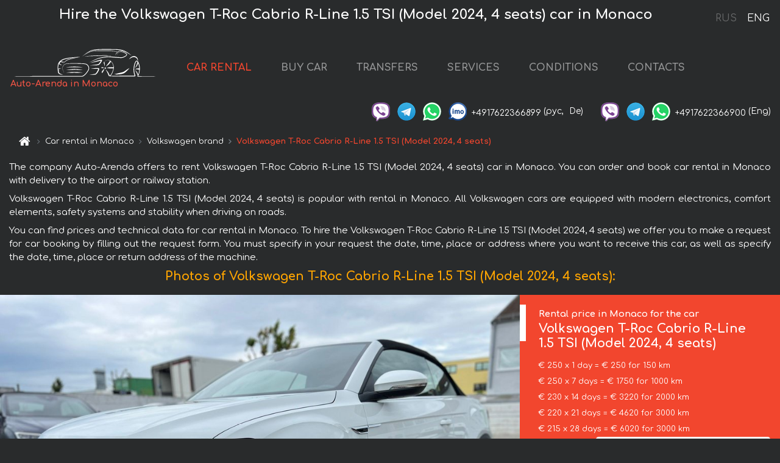

--- FILE ---
content_type: text/html; charset=utf-8
request_url: https://cote-dazur-cars.fr/en/monaco/volkswagen--t-roc-cabrio
body_size: 8684
content:
<!DOCTYPE html> <html lang="en"><head><meta charset="UTF-8"><meta name="viewport" content="width=device-width,initial-scale=1,minimum-scale=1,shrink-to-fit=no"> <link rel="alternate" hreflang="x-default" href="https://cote-dazur-cars.fr/en/monaco/volkswagen--t-roc-cabrio" /><link rel="alternate" hreflang="en" href="https://cote-dazur-cars.fr/en/monaco/volkswagen--t-roc-cabrio" /><link rel="alternate" hreflang="de" href="https://cote-dazur-cars.fr/en/monaco/volkswagen--t-roc-cabrio" /><link rel="alternate" hreflang="fr" href="https://cote-dazur-cars.fr/en/monaco/volkswagen--t-roc-cabrio" /><link rel="alternate" hreflang="es" href="https://cote-dazur-cars.fr/en/monaco/volkswagen--t-roc-cabrio" /><link rel="alternate" hreflang="en-it" href="https://cote-dazur-cars.fr/en/monaco/volkswagen--t-roc-cabrio" /><link rel="alternate" hreflang="cs" href="https://cote-dazur-cars.fr/en/monaco/volkswagen--t-roc-cabrio" /><link rel="alternate" hreflang="nl" href="https://cote-dazur-cars.fr/en/monaco/volkswagen--t-roc-cabrio" /><link rel="alternate" hreflang="pt" href="https://cote-dazur-cars.fr/en/monaco/volkswagen--t-roc-cabrio" /><link rel="alternate" hreflang="lb" href="https://cote-dazur-cars.fr/en/monaco/volkswagen--t-roc-cabrio" /><link rel="alternate" hreflang="tr" href="https://cote-dazur-cars.fr/en/monaco/volkswagen--t-roc-cabrio" /><link rel="alternate" hreflang="ar" href="https://cote-dazur-cars.fr/en/monaco/volkswagen--t-roc-cabrio" /><link rel="alternate" hreflang="da" href="https://cote-dazur-cars.fr/en/monaco/volkswagen--t-roc-cabrio" /><link rel="alternate" hreflang="he" href="https://cote-dazur-cars.fr/en/monaco/volkswagen--t-roc-cabrio" /><link rel="alternate" hreflang="pl" href="https://cote-dazur-cars.fr/en/monaco/volkswagen--t-roc-cabrio" /><link rel="alternate" hreflang="ru" href="https://cote-dazur-cars.fr/ru/monaco/volkswagen--t-roc-cabrio" /><link rel="alternate" hreflang="uk" href="https://cote-dazur-cars.fr/ru/monaco/volkswagen--t-roc-cabrio" /><link rel="alternate" hreflang="be" href="https://cote-dazur-cars.fr/ru/monaco/volkswagen--t-roc-cabrio" /><link rel="alternate" hreflang="kk" href="https://cote-dazur-cars.fr/ru/monaco/volkswagen--t-roc-cabrio" /><link rel="alternate" hreflang="uz" href="https://cote-dazur-cars.fr/ru/monaco/volkswagen--t-roc-cabrio" /><link rel="alternate" hreflang="ce" href="https://cote-dazur-cars.fr/ru/monaco/volkswagen--t-roc-cabrio" /><link rel="alternate" hreflang="am" href="https://cote-dazur-cars.fr/ru/monaco/volkswagen--t-roc-cabrio" /><link rel="alternate" hreflang="az" href="https://cote-dazur-cars.fr/ru/monaco/volkswagen--t-roc-cabrio" /><link rel="alternate" hreflang="lt" href="https://cote-dazur-cars.fr/ru/monaco/volkswagen--t-roc-cabrio" /><link rel="alternate" hreflang="lv" href="https://cote-dazur-cars.fr/ru/monaco/volkswagen--t-roc-cabrio" /><link rel="alternate" hreflang="et" href="https://cote-dazur-cars.fr/ru/monaco/volkswagen--t-roc-cabrio" /><link rel="alternate" hreflang="ka" href="https://cote-dazur-cars.fr/ru/monaco/volkswagen--t-roc-cabrio" /> <link rel="canonical" href="https://cote-dazur-cars.fr/en/monaco/volkswagen--t-roc-cabrio" /> <title>Rent the Volkswagen T-Roc Cabrio R-Line 1.5 TSI (Model 2024, 4 seats) car in Monaco</title><meta name="description" content="Rent Volkswagen T-Roc Cabrio R-Line 1.5 TSI (Model 2024, 4 seats) in Monaco"/><meta name="keywords" content="rent Volkswagen T-Roc Cabrio R-Line 1.5 TSI (Model 2024, 4 seats), price for renting a car in Monaco, car rental, car deposit, rental, reservation, price, features, business class, comfortable car"/> <link rel="apple-touch-icon" sizes="180x180" href="/apple-touch-icon.png"><link rel="icon" type="image/png" sizes="32x32" href="/favicon-32x32.png"><link rel="icon" type="image/png" sizes="16x16" href="/favicon-16x16.png"><link rel="manifest" href="/site.webmanifest"><link rel="mask-icon" href="/safari-pinned-tab.svg" color="#5bbad5"><meta name="msapplication-TileColor" content="#da532c"><meta name="theme-color" content="#ffffff"><link rel="shortcut icon" type="image/x-icon" href="/favicon-32x32.png"/> <link href="https://fonts.googleapis.com/css2?family=Comfortaa:wght@400;700&display=swap" rel="stylesheet"><link href="/fonts/fontello/css/fontello.css" rel="stylesheet"> <link href="https://maxcdn.bootstrapcdn.com/font-awesome/4.7.0/css/font-awesome.min.css" rel="stylesheet" integrity="sha384-wvfXpqpZZVQGK6TAh5PVlGOfQNHSoD2xbE+QkPxCAFlNEevoEH3Sl0sibVcOQVnN" crossOrigin="anonymous"> <link rel="stylesheet" href="https://stackpath.bootstrapcdn.com/bootstrap/4.3.1/css/bootstrap.min.css" integrity="sha384-ggOyR0iXCbMQv3Xipma34MD+dH/1fQ784/j6cY/iJTQUOhcWr7x9JvoRxT2MZw1T" crossorigin="anonymous"> <link  href="https://cdnjs.cloudflare.com/ajax/libs/fotorama/4.6.4/fotorama.css" rel="stylesheet"> <link href="https://cdnjs.cloudflare.com/ajax/libs/gijgo/1.9.13/combined/css/gijgo.min.css" rel="stylesheet" type="text/css" /> <script src="https://code.jquery.com/jquery-3.3.1.min.js" integrity="sha256-FgpCb/KJQlLNfOu91ta32o/NMZxltwRo8QtmkMRdAu8=" crossOrigin="anonymous"></script> <script src="https://cdnjs.cloudflare.com/ajax/libs/fotorama/4.6.4/fotorama.js"></script> <link rel="stylesheet" href="/libs/intl-tel-input/css/intlTelInput.css"/> <script src="/libs/intl-tel-input/js/intlTelInput.min.js"></script> <script>let carId="volkswagen--t-roc-cabrio",exclusiveOffer=false,carToken="1ic46achml",carImagesId=['432c06eaa4444710e156afca3e581dfc','3d2fbc1f82ab6abafda92f619e88d78c','72b90f432304b46426f705e65a531053','5b67da00db79dd8c158369e76e76a4b8','915b4f5e956aab3f42f9ba5f8caa9dd9','95e0a6f0194fc42e7e835d30b8f9c9d1','d13bb52bcac3a9a56ee4cdcd642ebbf4','e94aa5b9e2e3ebca0c6d0125a2c4c45c','dd74a38ffc7ee2767a2111f0cde87211','90f12a015fb4e24148a77344d5da18c9','621d92ac8ea0bf450266b327d937d814','b9278bca825b7763bb650ee8ad07a150','253b24c3e6a53e3b43b94dbffecb3209','f72798b214e1fa7fa076efda06faf358','3ef1c5f12b9279965bb8b356b88dd444','1aea128ee542bd092807df427fc2d8f4','a8856ce776fae8f1dbcecae1d0baa059','06ef8f98bcfa133658476b91cf2abc06','9e7a4a56eff6d1184f8b02a035327dfe','154872d3006d13d743bfefa361092219','3fc4e85cd541643818ac947d0f11896b','75a325621892441f3882fcbf3ada4eb5','da5874a30dcbdaeb834efc1b0beb816a',]</script><meta property="og:title" content="Rent the Volkswagen T-Roc Cabrio R-Line 1.5 TSI (Model 2024, 4 seats) car in Monaco"/><meta property="og:type" content="website"/><meta property="og:url" content="https://cote-dazur-cars.fr/en/monaco/volkswagen--t-roc-cabrio"/>  <meta property="og:image" content="https://cote-dazur-cars.fr/img/cars-img/volkswagen--t-roc-cabrio/volkswagen--t-roc-cabrio--432c06eaa4444710e156afca3e581dfc--640x480.jpg"/><meta property="og:image:secure_url" content="https://cote-dazur-cars.fr/img/cars-img/volkswagen--t-roc-cabrio/volkswagen--t-roc-cabrio--432c06eaa4444710e156afca3e581dfc--640x480.jpg"/><meta property="og:image:alt" content="Hire the Volkswagen T-Roc Cabrio R-Line 1.5 TSI (Model 2024, 4 seats) car in Monaco"/><meta property="og:description" content="Rent Volkswagen T-Roc Cabrio R-Line 1.5 TSI (Model 2024, 4 seats) in Monaco"/> <meta property="og:locale" content="en_GB" /><meta property="og:locale:alternate" content="en_US" /><meta property="og:locale:alternate" content="de_BE" /><meta property="og:locale:alternate" content="de_DE" /><meta property="og:locale:alternate" content="de_LI" /><meta property="og:locale:alternate" content="de_LU" /><meta property="og:locale:alternate" content="de_CH" /><meta property="og:locale:alternate" content="de_AT" /><meta property="og:locale:alternate" content="fr_BE" /><meta property="og:locale:alternate" content="fr_FR" /><meta property="og:locale:alternate" content="fr_LU" /><meta property="og:locale:alternate" content="fr_MC" /><meta property="og:locale:alternate" content="fr_CH" /><meta property="og:locale:alternate" content="es_ES" /><meta property="og:locale:alternate" content="it_IT" /><meta property="og:locale:alternate" content="it_CH" /><meta property="og:locale:alternate" content="cs_CZ" /><meta property="og:locale:alternate" content="nl_BE" /><meta property="og:locale:alternate" content="nl_NL" /><meta property="og:locale:alternate" content="pt_PT" /><meta property="og:locale:alternate" content="tr_TR" /><meta property="og:locale:alternate" content="ar_AE" /><meta property="og:locale:alternate" content="ar_IQ" /><meta property="og:locale:alternate" content="ar_SA" /><meta property="og:locale:alternate" content="ar_QA" /><meta property="og:locale:alternate" content="ar_EG" /><meta property="og:locale:alternate" content="da_DK" /><meta property="og:locale:alternate" content="he_IL" /><meta property="og:locale:alternate" content="pl_PL" /> <meta property="og:site_name" content="Luxury vehicles and VIP cars rental in Europe. Airports transfers and cities transfers in Europe."/>  <!-- Global site tag (gtag.js) - Google Analytics -->
<script async src="https://www.googletagmanager.com/gtag/js?id=UA-106057562-23"></script>
<script>window.dataLayer = window.dataLayer || []; function gtag(){dataLayer.push(arguments);} gtag('js', new Date()); gtag('config', 'UA-106057562-23');</script>   <script>const lng="en",pathToImg="/img/cars-img",minRentalDays=1</script><script defer="defer" src="/js/vendors.bc9e51.bundle.js"></script><script defer="defer" src="/js/carDetails.bc9e51.bundle.js"></script><link href="/css/carDetails.bc9e51.css" rel="stylesheet"></head><body>  <!-- Yandex.Metrika counter --> <script> (function(m,e,t,r,i,k,a){m[i]=m[i]||function(){(m[i].a=m[i].a||[]).push(arguments)}; m[i].l=1*new Date();k=e.createElement(t),a=e.getElementsByTagName(t)[0],k.async=1,k.src=r,a.parentNode.insertBefore(k,a)}) (window, document, "script", "https://cdn.jsdelivr.net/npm/yandex-metrica-watch/tag.js", "ym"); ym(48095603, "init", { clickmap:true, trackLinks:true, accurateTrackBounce:true }); </script> <noscript><div><img src="https://mc.yandex.ru/watch/48095603" style="position:absolute; left:-9999px;" alt="" /></div></noscript> <!-- /Yandex.Metrika counter -->   <!-- Rating Mail.ru counter -->
<script>
  var _tmr = window._tmr || (window._tmr = []);
  _tmr.push({id: "3015865", type: "pageView", start: (new Date()).getTime()});
  (function (d, w, id) {
    if (d.getElementById(id)) return;
    var ts = d.createElement("script"); ts.async = true; ts.id = id;
    ts.src = "https://top-fwz1.mail.ru/js/code.js";
    var f = function () {var s = d.getElementsByTagName("script")[0]; s.parentNode.insertBefore(ts, s);};
    if (w.opera == "[object Opera]") { d.addEventListener("DOMContentLoaded", f, false); } else { f(); }
  })(document, window, "topmailru-code");
</script><noscript><div>
  <img src="https://top-fwz1.mail.ru/counter?id=2929131;js=na" style="border:0;position:absolute;left:-9999px;" alt="Top.Mail.Ru" />
</div></noscript>
<!-- //Rating Mail.ru counter -->
   <div class="menu-flags"><a class="" href="/ru/monaco/volkswagen--t-roc-cabrio" title="Auto-Arenda Company, Russian version of the site">RUS </a><a class="active" href="/en/monaco/volkswagen--t-roc-cabrio" title="Auto-Arenda Company, English version of the site">ENG</a></div>  <h1>Hire the Volkswagen T-Roc Cabrio R-Line 1.5 TSI (Model 2024, 4 seats) car in Monaco</h1> <header class="page-header"><nav class="navbar navbar-expand-lg navbar-dark"><a class="navbar-brand mb-0 logo-link" href="/en"><img src="/img/logo/auto-arenda-logo.png" class="d-inline-block align-top rounded logo" alt="Auto-Arenda logo"><h2>Auto-Arenda in Monaco</h2></a><button class="navbar-toggler navbar-toggler-right" type="button" data-toggle="collapse" data-target="#navbarMenu" aria-controls="navbarMenu" aria-expanded="false" aria-label="Toggle navigation"><span class="navbar-toggler-icon"></span></button> <div class="collapse navbar-collapse" id="navbarMenu"><ul class="navbar-nav"><li class="nav-item active"><a class="nav-link" href="/en/monaco">CAR RENTAL</a></li><li class="nav-item">  <a class="nav-link" href="https://auto-arenda.eu/en/buy-car" target="_blank">BUY CAR</a>  </li><li class="nav-item"><a class="nav-link" href="/en/transfer">TRANSFERS</a></li><li class="nav-item"><a class="nav-link" href="/en/services">SERVICES</a></li><li class="nav-item"><a class="nav-link" href="/en/terms-and-conditions">CONDITIONS</a></li><li class="nav-item"><a class="nav-link" href="/en/contacts">CONTACTS</a></li></ul></div> </nav> <address class="top-address"><div class="social-line"><a target="_blank" class="viber-link" href="viber://chat?number=+4917622366899" title="Viber"><span class="social-logos viber"></span></a> <a target="_blank" href="https://t.me/RentVIPLuxurySportCar" title="Telegram"><span class="social-logos telegram"></span></a> <a target="_blank" href="https://wa.me/4917622366899" title="WhatsApp"><span class="social-logos whats-app"></span></a> <span class="social-logos imo"></span> <span class="social-number">+4917622366899</span><span class="social-name"> (рус, </span><span class="social-name"> De)</span></div><div class="social-line"><a target="_blank" class="viber-link" href="viber://chat?number=+4917622366900" title="Viber"><span class="social-logos viber"></span></a> <a target="_blank" href="https://t.me/auto_arenda_eu" title="Telegram"><span class="social-logos telegram not-action"></span></a> <a target="_blank" href="https://wa.me/4917622366900" title="WhatsApp"><span class="social-logos whats-app"></span></a> <span class="social-number">+4917622366900</span><span class="social-name"> (Eng)</span></div></address>   <div class="breadcrumb-container"><ol class="breadcrumb" itemscope itemtype="https://schema.org/BreadcrumbList"><li class="breadcrumb-item"><a href="/en"><span class="icon-home"></span> <span></span></a></li><li class="breadcrumb-item" itemprop="itemListElement" itemscope itemtype="https://schema.org/ListItem"><span></span> <a href="/en/monaco" itemprop="item"><span itemprop="name">Car rental in Monaco</span></a><meta itemprop="position" content="1"/></li><li class="breadcrumb-item" itemprop="itemListElement" itemscope itemtype="https://schema.org/ListItem"><span></span> <a href="/en/monaco/volkswagen" itemprop="item"><span itemprop="name">Volkswagen brand</span></a><meta itemprop="position" content="2"/></li><li class="breadcrumb-item active" itemprop="itemListElement" itemscope itemtype="https://schema.org/ListItem" aria-current="page"><span></span> <span itemprop="name">Volkswagen T-Roc Cabrio R-Line 1.5 TSI (Model 2024, 4 seats)</span><meta itemprop="position" content="3"/></li></ol></div>  </header> <main class="container-fluid" itemscope itemtype="https://schema.org/Product"><div class="articles-paragraphs"><header itemprop="description">  <p class="ap">The company Auto-Arenda offers to rent Volkswagen T-Roc Cabrio R-Line 1.5 TSI (Model 2024, 4 seats) car in Monaco. You can order and book car rental in Monaco with delivery to the airport or railway station.</p><p class="ap">Volkswagen T-Roc Cabrio R-Line 1.5 TSI (Model 2024, 4 seats) is popular with rental in Monaco. All Volkswagen cars are equipped with modern electronics, comfort elements, safety systems and stability when driving on roads.</p><p class="ap">You can find prices and technical data for car rental in Monaco. To hire the Volkswagen T-Roc Cabrio R-Line 1.5 TSI (Model 2024, 4 seats) we offer you to make a request for car booking by filling out the request form. You must specify in your request the date, time, place or address where you want to receive this car, as well as specify the date, time, place or return address of the machine.</p> </header></div><div class="row"><h2 class="article-title gallery-title">Photos of Volkswagen T-Roc Cabrio R-Line 1.5 TSI (Model 2024, 4 seats):</h2>   <div itemprop="image" itemscope itemtype="https://schema.org/ImageObject"><meta itemprop="url" content="https://cote-dazur-cars.fr/img/cars-img/volkswagen--t-roc-cabrio/volkswagen--t-roc-cabrio--432c06eaa4444710e156afca3e581dfc--1280x960.jpg"/><meta itemprop="alternateName" content="Rent-a-car Volkswagen T-Roc Cabrio R-Line 1.5 TSI (Model 2024, 4 seats) in Monaco, photo 1"/></div>  <div itemprop="image" itemscope itemtype="https://schema.org/ImageObject"><meta itemprop="url" content="https://cote-dazur-cars.fr/img/cars-img/volkswagen--t-roc-cabrio/volkswagen--t-roc-cabrio--3d2fbc1f82ab6abafda92f619e88d78c--1280x960.jpg"/><meta itemprop="alternateName" content="Rent-a-car Volkswagen T-Roc Cabrio R-Line 1.5 TSI (Model 2024, 4 seats) in Monaco, photo 2"/></div>  <div itemprop="image" itemscope itemtype="https://schema.org/ImageObject"><meta itemprop="url" content="https://cote-dazur-cars.fr/img/cars-img/volkswagen--t-roc-cabrio/volkswagen--t-roc-cabrio--72b90f432304b46426f705e65a531053--1280x960.jpg"/><meta itemprop="alternateName" content="Rent-a-car Volkswagen T-Roc Cabrio R-Line 1.5 TSI (Model 2024, 4 seats) in Monaco, photo 3"/></div>  <div itemprop="image" itemscope itemtype="https://schema.org/ImageObject"><meta itemprop="url" content="https://cote-dazur-cars.fr/img/cars-img/volkswagen--t-roc-cabrio/volkswagen--t-roc-cabrio--5b67da00db79dd8c158369e76e76a4b8--1280x960.jpg"/><meta itemprop="alternateName" content="Rent-a-car Volkswagen T-Roc Cabrio R-Line 1.5 TSI (Model 2024, 4 seats) in Monaco, photo 4"/></div>  <div itemprop="image" itemscope itemtype="https://schema.org/ImageObject"><meta itemprop="url" content="https://cote-dazur-cars.fr/img/cars-img/volkswagen--t-roc-cabrio/volkswagen--t-roc-cabrio--915b4f5e956aab3f42f9ba5f8caa9dd9--1280x960.jpg"/><meta itemprop="alternateName" content="Rent-a-car Volkswagen T-Roc Cabrio R-Line 1.5 TSI (Model 2024, 4 seats) in Monaco, photo 5"/></div>  <div itemprop="image" itemscope itemtype="https://schema.org/ImageObject"><meta itemprop="url" content="https://cote-dazur-cars.fr/img/cars-img/volkswagen--t-roc-cabrio/volkswagen--t-roc-cabrio--95e0a6f0194fc42e7e835d30b8f9c9d1--1280x960.jpg"/><meta itemprop="alternateName" content="Rent-a-car Volkswagen T-Roc Cabrio R-Line 1.5 TSI (Model 2024, 4 seats) in Monaco, photo 6"/></div>  <div itemprop="image" itemscope itemtype="https://schema.org/ImageObject"><meta itemprop="url" content="https://cote-dazur-cars.fr/img/cars-img/volkswagen--t-roc-cabrio/volkswagen--t-roc-cabrio--d13bb52bcac3a9a56ee4cdcd642ebbf4--1280x960.jpg"/><meta itemprop="alternateName" content="Rent-a-car Volkswagen T-Roc Cabrio R-Line 1.5 TSI (Model 2024, 4 seats) in Monaco, photo 7"/></div>  <div itemprop="image" itemscope itemtype="https://schema.org/ImageObject"><meta itemprop="url" content="https://cote-dazur-cars.fr/img/cars-img/volkswagen--t-roc-cabrio/volkswagen--t-roc-cabrio--e94aa5b9e2e3ebca0c6d0125a2c4c45c--1280x960.jpg"/><meta itemprop="alternateName" content="Rent-a-car Volkswagen T-Roc Cabrio R-Line 1.5 TSI (Model 2024, 4 seats) in Monaco, photo 8"/></div>  <div itemprop="image" itemscope itemtype="https://schema.org/ImageObject"><meta itemprop="url" content="https://cote-dazur-cars.fr/img/cars-img/volkswagen--t-roc-cabrio/volkswagen--t-roc-cabrio--dd74a38ffc7ee2767a2111f0cde87211--1280x960.jpg"/><meta itemprop="alternateName" content="Rent-a-car Volkswagen T-Roc Cabrio R-Line 1.5 TSI (Model 2024, 4 seats) in Monaco, photo 9"/></div>  <div itemprop="image" itemscope itemtype="https://schema.org/ImageObject"><meta itemprop="url" content="https://cote-dazur-cars.fr/img/cars-img/volkswagen--t-roc-cabrio/volkswagen--t-roc-cabrio--90f12a015fb4e24148a77344d5da18c9--1280x960.jpg"/><meta itemprop="alternateName" content="Rent-a-car Volkswagen T-Roc Cabrio R-Line 1.5 TSI (Model 2024, 4 seats) in Monaco, photo 10"/></div>  <div itemprop="image" itemscope itemtype="https://schema.org/ImageObject"><meta itemprop="url" content="https://cote-dazur-cars.fr/img/cars-img/volkswagen--t-roc-cabrio/volkswagen--t-roc-cabrio--621d92ac8ea0bf450266b327d937d814--1280x960.jpg"/><meta itemprop="alternateName" content="Rent-a-car Volkswagen T-Roc Cabrio R-Line 1.5 TSI (Model 2024, 4 seats) in Monaco, photo 11"/></div>  <div itemprop="image" itemscope itemtype="https://schema.org/ImageObject"><meta itemprop="url" content="https://cote-dazur-cars.fr/img/cars-img/volkswagen--t-roc-cabrio/volkswagen--t-roc-cabrio--b9278bca825b7763bb650ee8ad07a150--1280x960.jpg"/><meta itemprop="alternateName" content="Rent-a-car Volkswagen T-Roc Cabrio R-Line 1.5 TSI (Model 2024, 4 seats) in Monaco, photo 12"/></div>  <div itemprop="image" itemscope itemtype="https://schema.org/ImageObject"><meta itemprop="url" content="https://cote-dazur-cars.fr/img/cars-img/volkswagen--t-roc-cabrio/volkswagen--t-roc-cabrio--253b24c3e6a53e3b43b94dbffecb3209--1280x960.jpg"/><meta itemprop="alternateName" content="Rent-a-car Volkswagen T-Roc Cabrio R-Line 1.5 TSI (Model 2024, 4 seats) in Monaco, photo 13"/></div>  <div itemprop="image" itemscope itemtype="https://schema.org/ImageObject"><meta itemprop="url" content="https://cote-dazur-cars.fr/img/cars-img/volkswagen--t-roc-cabrio/volkswagen--t-roc-cabrio--f72798b214e1fa7fa076efda06faf358--1280x960.jpg"/><meta itemprop="alternateName" content="Rent-a-car Volkswagen T-Roc Cabrio R-Line 1.5 TSI (Model 2024, 4 seats) in Monaco, photo 14"/></div>  <div itemprop="image" itemscope itemtype="https://schema.org/ImageObject"><meta itemprop="url" content="https://cote-dazur-cars.fr/img/cars-img/volkswagen--t-roc-cabrio/volkswagen--t-roc-cabrio--3ef1c5f12b9279965bb8b356b88dd444--1280x960.jpg"/><meta itemprop="alternateName" content="Rent-a-car Volkswagen T-Roc Cabrio R-Line 1.5 TSI (Model 2024, 4 seats) in Monaco, photo 15"/></div>  <div itemprop="image" itemscope itemtype="https://schema.org/ImageObject"><meta itemprop="url" content="https://cote-dazur-cars.fr/img/cars-img/volkswagen--t-roc-cabrio/volkswagen--t-roc-cabrio--1aea128ee542bd092807df427fc2d8f4--1280x960.jpg"/><meta itemprop="alternateName" content="Rent-a-car Volkswagen T-Roc Cabrio R-Line 1.5 TSI (Model 2024, 4 seats) in Monaco, photo 16"/></div>  <div itemprop="image" itemscope itemtype="https://schema.org/ImageObject"><meta itemprop="url" content="https://cote-dazur-cars.fr/img/cars-img/volkswagen--t-roc-cabrio/volkswagen--t-roc-cabrio--a8856ce776fae8f1dbcecae1d0baa059--1280x960.jpg"/><meta itemprop="alternateName" content="Rent-a-car Volkswagen T-Roc Cabrio R-Line 1.5 TSI (Model 2024, 4 seats) in Monaco, photo 17"/></div>  <div itemprop="image" itemscope itemtype="https://schema.org/ImageObject"><meta itemprop="url" content="https://cote-dazur-cars.fr/img/cars-img/volkswagen--t-roc-cabrio/volkswagen--t-roc-cabrio--06ef8f98bcfa133658476b91cf2abc06--1280x960.jpg"/><meta itemprop="alternateName" content="Rent-a-car Volkswagen T-Roc Cabrio R-Line 1.5 TSI (Model 2024, 4 seats) in Monaco, photo 18"/></div>  <div itemprop="image" itemscope itemtype="https://schema.org/ImageObject"><meta itemprop="url" content="https://cote-dazur-cars.fr/img/cars-img/volkswagen--t-roc-cabrio/volkswagen--t-roc-cabrio--9e7a4a56eff6d1184f8b02a035327dfe--1280x960.jpg"/><meta itemprop="alternateName" content="Rent-a-car Volkswagen T-Roc Cabrio R-Line 1.5 TSI (Model 2024, 4 seats) in Monaco, photo 19"/></div>  <div itemprop="image" itemscope itemtype="https://schema.org/ImageObject"><meta itemprop="url" content="https://cote-dazur-cars.fr/img/cars-img/volkswagen--t-roc-cabrio/volkswagen--t-roc-cabrio--154872d3006d13d743bfefa361092219--1280x960.jpg"/><meta itemprop="alternateName" content="Rent-a-car Volkswagen T-Roc Cabrio R-Line 1.5 TSI (Model 2024, 4 seats) in Monaco, photo 20"/></div>  <div itemprop="image" itemscope itemtype="https://schema.org/ImageObject"><meta itemprop="url" content="https://cote-dazur-cars.fr/img/cars-img/volkswagen--t-roc-cabrio/volkswagen--t-roc-cabrio--3fc4e85cd541643818ac947d0f11896b--1280x960.jpg"/><meta itemprop="alternateName" content="Rent-a-car Volkswagen T-Roc Cabrio R-Line 1.5 TSI (Model 2024, 4 seats) in Monaco, photo 21"/></div>  <div itemprop="image" itemscope itemtype="https://schema.org/ImageObject"><meta itemprop="url" content="https://cote-dazur-cars.fr/img/cars-img/volkswagen--t-roc-cabrio/volkswagen--t-roc-cabrio--75a325621892441f3882fcbf3ada4eb5--1280x960.jpg"/><meta itemprop="alternateName" content="Rent-a-car Volkswagen T-Roc Cabrio R-Line 1.5 TSI (Model 2024, 4 seats) in Monaco, photo 22"/></div>  <div itemprop="image" itemscope itemtype="https://schema.org/ImageObject"><meta itemprop="url" content="https://cote-dazur-cars.fr/img/cars-img/volkswagen--t-roc-cabrio/volkswagen--t-roc-cabrio--da5874a30dcbdaeb834efc1b0beb816a--1280x960.jpg"/><meta itemprop="alternateName" content="Rent-a-car Volkswagen T-Roc Cabrio R-Line 1.5 TSI (Model 2024, 4 seats) in Monaco, photo 23"/></div>  <div class="com-lg-9 col-xl-8 no-gutters fotorama-container" id="info"><div id="fotorama" class="fotorama" data-width="1280" data-ratio="4/3" data-nav="thumbs" data-thumbheight="96" data-thumbwidth="128" data-auto="true">  </div></div><div class="com-lg-3 col-xl-4 no-gutters details-container"><div class="container-fluid car-info"><div class="row">    <div class="car-price marker"><h3>Rental price in Monaco for the car <span class="car-name"><span itemprop="brand" itemtype="https://schema.org/Brand" itemscope><span itemprop="name">Volkswagen</span></span><span itemprop="model"> T-Roc Cabrio R-Line 1.5 TSI (Model 2024, 4 seats)</span></span></h3><div itemprop="offers" itemscope itemtype="https://schema.org/Offer">    <div class="season-normal">  <meta itemprop="availability" content="https://schema.org/InStock"/><meta itemprop="priceValidUntil" content="2030-01-01"/><ul class="car-details ">   <li>  <span>€ 250 x 1 day = € 250 for 150 km </span></li>    <li>  <span>€ 250 x 7 days = € 1750 for 1000 km </span></li>    <li>  <span>€ 230 x 14 days = € 3220 for 2000 km </span></li>    <li>  <span>€ 220 x 21 days = € 4620 for 3000 km </span></li>    <li>  <meta itemprop="priceCurrency" content="EUR"><meta itemprop="price" content="6020">  <span>€ 215 x 28 days = € 6020 for 3000 km </span></li>   </ul></div>   <div class="calculate-price-button-wrapper"><a itemprop="url" class="calculate-price-button btn btn-light" href="#calculator">Calculating the cost of car <span class="icon-right-open"></span></a></div>  </div>  <hr/><ul class="car-details">  <li>€ 1.5 / km – Price for exceeding the mileage limit</li>    <li>€ 2000 – Pledge / Liability / Franchise. Deposit will block on the main driver’s credit card OR accept cash.</li>  </ul>  </div>   <div class="car-characteristics marker">    <h3>Technical specification <span class="car-name" itemprop="name">Volkswagen T-Roc Cabrio R-Line 1.5 TSI (Model 2024, 4 seats)</span></h3>   <ul class="car-details">    <li>Transmission – Automatic</li>     <li>Seats – 4</li>     <li>GPS – includes</li>     <li>Year – 2024</li>     <li>Power of Engine – 150 hp</li>     <li>Maximum speed – 205 km/h</li>     <li>Acceleration to 100 km/h – 9.6 sec</li>     <li>Engine capacity – 1498 cc</li>   </ul>   <hr/>   <ul class="car-details">    <li>Minimum driver age – 25 years old</li>   </ul>  </div></div></div></div></div><div class="row car-request"><section class="container">   <script>const templateH = "h",
        templateM = "min",
        templateD = "day(s)",
        templateKm = "km",
        carPrice = {
            "pricePackages": { "Standard": {
                    "price": [0,250,500,750,1000,1250,1500,1750,2000,2250,2500,2750,3000,3220,3220,3450,3680,3910,4140,4370,4600,4620,4840,5060,5280,5500,5720,5940,6020],
                    "km": [0,150,300,450,600,750,900,1000,1143,1286,1429,1571,1714,1857,2000,2143,2286,2429,2571,2714,2857,3000,3000,3000,3000,3000,3000,3000,3000],
                    "extraKm": "1.5"
                },    }
        }</script><h2 class="text-center" id="calculator">Calculating the cost of  the Volkswagen T-Roc Cabrio R-Line 1.5 TSI (Model 2024, 4 seats)</h2><form id="carCalcRequestForm" method="post" autocomplete="off"><fieldset><div class="form-group row"><div class="col-12">&nbsp;</div></div><div class="form-group row"><div class="col-12 text-center"><strong>Start of lease (getting the car) or transfer</strong></div></div><div class="form-group row"><label for="dateStart" class="col-3 col-form-label text-right text-nowrap">Date</label><div class="col-auto"><input id="dateStart" name="dateStart" class="form-control" type="text" maxlength="100" aria-describedby="name" readonly="readonly" autocomplete="off"></div></div><div class="input-group row time-select"><label for="timeStart" class="col-3 col-form-label text-right text-nowrap">Time</label><div class="col-6 input-group time-field"><div class="input-group-append icon-for-field-wrapper"><div class="icon-for-field"><i class="gj-icon clock clock-icon"></i></div></div><select id="timeStart" name="timeStart"></select></div></div><div class="form-group row"><div class="col-12">&nbsp;</div></div><div class="form-group row"><div class="col-12 text-center"><strong>Finish of lease (returning of the car) or transfer</strong></div></div><div class="form-group row"><label for="dateEnd" class="col-3 col-form-label text-right text-nowrap">Date</label><div class="col-auto"><input id="dateEnd" name="dateEnd" class="form-control" type="text" aria-describedby="name" readonly="readonly" autocomplete="off"></div></div><div class="input-group row time-select"><label for="timeEnd" class="col-3 col-form-label text-right text-nowrap">Time</label><div class="col-6 input-group time-field"><div class="input-group-append icon-for-field-wrapper"><div class="icon-for-field"><i class="gj-icon clock clock-icon"></i></div></div><select id="timeEnd" name="timeEnd"></select></div></div><div class="form-group row"><div class="col-12">&nbsp;</div></div><div class="alert alert-danger hide" role="alert" id="alertNoDateTime">The date and time of the return of the car can not be earlier than the date and time of receipt of the car.</div><div class="alert alert-danger hide" role="alert" id="calcDaysLimit">The cost of renting a car is limited to a maximum of 28 days. If you are interested in renting for more than 28 days, you can make a request to us by email.</div><div class="alert alert-danger hide" role="alert" id="calcDaysMinLimit">days - minimum rental period for this car</div><div class=""><div class="alert alert-info" id="calcDuration"><h4 class="alert-heading">Info:</h4><p></p><p id="calcDurationDescribe">Based on the data you entered, calculated duration of rental car is <span class="font-weight-bold" id="durH"></span><span class="font-weight-bold" id="durM"></span>, that at a daily rent corresponds <span class="font-weight-bold"><span class="font-weight-bold" id="durD"></span> days</span>.</p></div></div><div class=""><div id="calcPackages" class="hide"><div class="hide" id="carPackageStandard"><br/><h5 class="alert-heading font-weight-bold"> Package &#34;Standard&#34; <span class="badge badge-warning">€ <span class="price-per-day"></span> per day</span></h5><div class="alert package-alert" id="alertStandard"><p><span class="font-weight-bold car-package-price"></span> - cost for <span class="font-weight-bold car-package-days"></span> rent. </p><hr class="top-border-color"><p><span class="font-weight-bold car-package-km"></span> mileage included in the cost. </p><p><span class="font-weight-bold car-package-extra-km"></span> - price for 1 km of additional mileage. </p><p><span class="font-weight-bold">€ 2000</span> - Pledge/Liability/Franchise/Deposit </p><button class="btn btn-primary btn-package" id="butStandard">SELECT</button></div></div><div class="hide" id="carPackageEconomical"><br/><h5 class="alert-heading font-weight-bold"> Package &#34;Economical&#34; <span class="badge badge-warning">€ <span class="price-per-day"></span> per day</span></h5><div class="alert package-alert" id="alertEconomical"><p><span class="font-weight-bold car-package-price"></span> - cost for <span class="font-weight-bold car-package-days"></span> rent. </p><hr class="top-border-color"><p><span class="font-weight-bold car-package-km"></span> mileage included in the cost. </p><p><span class="font-weight-bold car-package-extra-km"></span> - price for 1 km of additional mileage. </p><p><span class="font-weight-bold">€ 2000</span> - Pledge/Liability/Franchise/Deposit </p><button class="btn btn-primary btn-package" id="butEconomical">SELECT</button></div></div><div class="hide" id="carPackageMinimal"><br/><h5 class="alert-heading font-weight-bold"> Package &#34;Minimal&#34; <span class="badge badge-warning">€ <span class="price-per-day"></span> per day</span></h5><div class="alert package-alert" id="alertMinimal"><p><span class="font-weight-bold car-package-price"></span> - cost for <span class="font-weight-bold car-package-days"></span> rent. </p><hr class="top-border-color"><p><span class="font-weight-bold car-package-km"></span> mileage included in the cost. </p><p><span class="font-weight-bold car-package-extra-km"></span> - price for 1 km of additional mileage. </p><p><span class="font-weight-bold">€ 2000</span> - Pledge/Liability/Franchise/Deposit </p><button class="btn btn-primary btn-package" id="butMinimal">SELECT</button></div></div><div id="depositInfo" class="alert alert-info" role="alert"><strong>Deposit</strong> will block on the main driver’s credit card OR accept cash.</div><div id="welcomeToForm" class="alert alert-info" role="alert">If you want to make a request for the availability of this car for the dates you entered - fill the form below, please.</div></div></div><div class="form-group row"><div class="col-12"><hr class="border-top-1"></div></div><div class="form-group row"><div class="col-12 text-center"><strong>Contact details</strong></div></div><div class=""><div class="form-group row hide" id="selectPackages"><label for="selPackage" class="col-auto col-form-label text-right text-nowrap">Select Price Package for car:</label><div class="col-auto"><select class="custom-select сol-100" id="selPackage"></select></div></div></div><div class="form-group row bottom-margin-02"><div class="col text-center">Pick-Up Location (City, ZIP or airport, hotel)</div></div><div class="form-group row"><label for="cityStart" class="col-3 col-form-label text-right text-nowrap"></label><div class="col-auto"><input id="cityStart" name="cityStart" class="form-control" type="text" maxlength="100" aria-describedby="name" autocomplete="off"></div></div><div class="form-group row bottom-margin-02"><div class="col text-center">Drop-off Location (City, hotel, airport, etc.)</div></div><div class="form-group row"><label for="cityEnd" class="col-3 col-form-label text-right text-nowrap"></label><div class="col-auto"><input id="cityEnd" name="cityEnd" class="form-control" type="text" maxlength="100" aria-describedby="name" autocomplete="off"></div></div><hr><div class="form-group row"><label for="name" class="col-3 col-form-label text-right text-nowrap">Name</label><div class="col-auto"><input id="name" name="name" class="form-control" type="text" maxlength="100" aria-describedby="name" autocomplete="off"></div></div><div class="form-group row"><label for="email" class="col-3 col-form-label text-right text-nowrap">E-mail</label><div class="col-auto"><input id="email" name="email" class="form-control" type="text" maxlength="100" aria-describedby="email" autocomplete="off"></div></div><div class="input-group"><div class="checkbox"><label><input type="checkbox" name="isSubscribe" checked="checked" value="true" autocomplete="off"> notify about information via E-mail</label></div></div><div class="form-group row"><label for="phone" class="col-3 col-form-label text-right text-nowrap">Phone</label><div class="col-auto"><input id="phone" name="phone" class="form-control" type="text" maxlength="100" aria-describedby="phone" autocomplete="off"></div><div class="col small"><div>Please, to write your phone number in a standard form that seems to be recognized internationally.</div><div>The format is as follows:</div><div>+Country_Code Area_Code Local_Number</div><div>For example, <strong>+49 176 22366899</strong></div></div></div><div id="messageDiv" class="form-group"><label for="message" class="col-form-label">Your questions about booking a car or transfer (car with driver)</label><div class="col-auto"><textarea id="message" name="message" class="form-control" rows="5" maxlength="2000" aria-describedby="message"></textarea></div></div>  <div class="alert alert-warning hide" id="calcDeliveryWarning"><p>Calculated prices don&#39;t include delivery of the car, transfer or transportation of cars to another city. Delivery and drop off services are calculated separately on request.</p></div>  <div class="alert alert-danger hide" id="calcNotFillData"><p>Required fields were not filled in the form. Please fill fields above marked in red - the start and end dates of the car rent, and fields in the &#34;Contact details and car request&#34; form.</p></div><div id="carCalcRequestFormButtonDiv" class="text-right form-group has-success"><button id="carCalcRequestFormButton" class="btn btn-primary">SEND</button></div></fieldset></form>    </section></div></main> <footer class="footer-bottom"><div class="footer-copyright"><span class="text-muted copyright">Copyright © 2026 Auto-Arenda</span><a href="/en/cookie-policy" class="policies">Cookie Policy</a><a href="/en/privacy-policy" class="policies">Privacy Policy</a></div></footer> <div class="cookies-and-tracking hide alert alert-light alert-dismissible fixed-bottom text-secondary" role="alert"><button type="button" class="close" data-dismiss="alert" aria-label="Close"><span aria-hidden="true">&times;</span></button> <span class="cookies-message">By continuing to browse or by clicking <strong>"Accept All"</strong>, you agree to <a href="/en/cookie-policy">”Cookie Policy”</a> and agree to storing of first and third-party cookies on your browser to assist in our marketing, to enhance site navigation and analyze site usage. <button class="btn-cookies-and-tracking btn btn-secondary btn-sm">Accept All</button></span></div>      <script src="https://cdnjs.cloudflare.com/ajax/libs/popper.js/1.14.7/umd/popper.min.js" integrity="sha384-UO2eT0CpHqdSJQ6hJty5KVphtPhzWj9WO1clHTMGa3JDZwrnQq4sF86dIHNDz0W1" crossorigin="anonymous"></script> <script src="https://stackpath.bootstrapcdn.com/bootstrap/4.3.1/js/bootstrap.min.js" integrity="sha384-JjSmVgyd0p3pXB1rRibZUAYoIIy6OrQ6VrjIEaFf/nJGzIxFDsf4x0xIM+B07jRM" crossorigin="anonymous"></script> <script>$(document).ready((function(){var a=$("#fotorama").fotorama().data("fotorama"),o="128x96";function t(){var t="1280x960",i=window.innerWidth;if(i>=1200&&i<=1500&&(t="1024x768"),i>1024&&i<1200&&(t="1280x960"),i>640&&i<=1024?t="1024x768":i>400&&i<=640?t="640x480":i<=400&&(t="400x300"),o!=t){var h=[];carImagesId.forEach((function(a){h.push({img:pathToImg+"/"+carId+"/"+carId+"--"+a+"--"+t+".jpg",thumb:pathToImg+"/"+carId+"/"+carId+"--"+a+"--128x96.jpg"})})),a.load(h),o=t}}function i(){var a=$("main").outerWidth();a<640&&a>470?$(".fotorama").fotorama({thumbheight:72,thumbwidth:96}):a<=470?$(".fotorama").fotorama({thumbheight:48,thumbwidth:64}):$(".fotorama").fotorama({thumbheight:96,thumbwidth:128})}t(),i(),$(window).resize((function(){t(),i()}))})),$(document).ready((function(){$("#radioSeasonHigh").click((function(a){$(".season-normal").hide(),$(".season-high").show()})),$("#radioSeasonNormal").click((function(a){$(".season-normal").show(),$(".season-high").hide()}))}))</script></body></html>

--- FILE ---
content_type: text/css
request_url: https://cote-dazur-cars.fr/css/carDetails.bc9e51.css
body_size: 3965
content:
html{min-height:100%;position:relative}body{font-family:Comfortaa,cursive;margin:0 auto;margin-bottom:60px;max-width:1920px;min-width:320px}body,h1{background-color:#292b2c}h1{color:#fff;font-size:1.4em;font-weight:700;margin:0;padding:.5em .5em 0;text-align:center}main{padding-bottom:1em}.no-gutters{margin-left:0;margin-right:0}.no-gutters[class*=" col-"],.no-gutters[class^=col-]{padding-left:0;padding-right:0}[class*=" icon-"]:before,[class^=icon-]:before{-moz-osx-font-smoothing:grayscale;display:inline-block;font:normal normal normal 14px/1 fontello;font-size:inherit}.container-fluid{clear:left}.hide{display:none}.font-13{font-size:13px}@media screen and (max-width:420px){h1{font-size:100%}}@media screen and (min-width:421px)and (max-width:767px){h1{font-size:120%}}address.top-address{color:#fff;display:inline-block;font-size:14px;margin:0 0 8px;padding-right:5px;text-align:right;width:100%}address.top-address .social-line{display:inline-block;margin:3px 5px 3px 0;white-space:nowrap}address.top-address .social-line .social-flag{border-radius:18px;height:18px;margin-left:6px;margin-right:0;width:18px}address.top-address .social-line .social-name{margin-right:5px}address.top-address .social-line .social-number{vertical-align:text-top}address.top-address .social-line .social-logos{background:url(/img/logo/social-logos2.png);background-repeat:no-repeat;background-size:cover;display:inline-block;height:32px;margin:3px;transition:margin .1s ease;vertical-align:middle;width:32px}address.top-address .social-line .social-logos:not(.not-action).up,address.top-address .social-line .social-logos:not(.not-action):hover{margin:1px 3px 5px}address.top-address .social-line .social-logos:not(.not-action).down{margin:5px 3px 1px}address.top-address .social-line .viber{background-position:0 0}address.top-address .social-line .whats-app{background-position:-32px 0}address.top-address .social-line .telegram{background-position:-64px 0}address.top-address .social-line .phone{background-position:-97px 0}address.top-address .social-line .imo{background-position:-128px 0}address.top-address .social-line:nth-child(2){margin-left:15px}@media screen and (max-width:428px){address.top-address{font-size:13px}}.menu-flag{float:right;padding:.6em .6em .6em 2em}.menu-flag button{background-color:#292b2c;border:none;color:#fff}.menu-flag button .language-name{font-family:Comfortaa,cursive}.menu-flag .btn-secondary:focus{box-shadow:0 0 0 2px hsla(210,7%,56%,.5);-webkit-box-shadow:0 0 0 2px hsla(210,7%,56%,.5)}.menu-flag .dropdown-toggle{outline:0}.menu-flag .language-dropdown-menu{background-color:#494c4d}.menu-flag .language-dropdown-menu a{color:#fff}button.dropdown-toggle:hover{cursor:pointer}@media(max-width:550px){.menu-flag button .language-name{display:none}}@media(max-width:380px){header nav.navbar .menu-flag button.btn img{margin-right:0}.menu-flag button img{height:18px;width:24px}}.navbar-brand img.logo{transition:.2s;width:200px}.navbar-brand h2{color:#ef5445;display:block;font-size:13.5px;font-weight:700;margin:.1em;transition:.2s}.navbar-brand h2 .logo-in-city{font-size:13px;margin-left:1em;transition:.2s;vertical-align:top}.navbar-brand.logo-link{white-space:inherit}.page-header{margin-bottom:.5rem}.page-header nav.navbar{width:100%}@media screen and (max-width:420px){.navbar-brand img.logo{transition:.2s;width:120px}}@media screen and (min-width:421px)and (max-width:1199px){.navbar-brand img.logo{transition:.2s;width:170px}nav.navbar h2{font-size:13px}}@media(min-width:1200px){.navbar-brand img.logo{transition:.2s;width:250px}nav.navbar h2{font-size:14px}}.menu-flags{float:right;margin:10px}.menu-flags a{border-radius:6px;display:inline-block;height:28px;margin:.5em;opacity:.3;text-decoration:none;width:36px}.menu-flags a .flag{background-repeat:no-repeat;background-size:32px;border-radius:4px;display:block;height:24px;margin:1px;text-decoration:none;transition:margin .1s ease;vertical-align:middle;width:32px}.menu-flags a .flag.flag-ru{background-image:url(/img/flags/ru.png)}.menu-flags a .flag.flag-en{background-image:url(/img/flags/en.png)}.menu-flags a .flag.flag-de{background-image:url(/img/flags/de.png)}.menu-flags a:not(:last-child) .flag{margin:1px 10px 1px 1px}.menu-flags a.active{color:red;opacity:1}.menu-flags a:not(:active){color:#fff}.navbar-collapse{text-align:right}header>nav.navbar ul.navbar-nav a.nav-link{border-bottom:2px solid #292b2c;font-weight:700;margin:0 .5em;text-transform:uppercase;transition:color .3s ease;white-space:nowrap}header>nav.navbar ul.navbar-nav a.nav-link:hover{border-bottom:2px solid hsla(0,0%,78%,.7);color:#fff;transition:.2s}.navbar-dark .navbar-nav .active>.nav-link{color:#f2462e}.menu-flag img{border-radius:4px;height:24px;margin-right:8px;width:32px}.menu-flag .language-dropdown-menu .dropdown-item{padding:.3rem 1rem}.menu-flag .language-dropdown-menu .dropdown-item:hover{background-color:rgba(242,70,46,.3)}.dropdown-menu-right{left:auto;right:0}button.navbar-toggler:hover{cursor:pointer}@media(max-width:767px){.navbar-toggler{margin-top:9px;top:8px}}@media(max-width:1199px){header>nav.navbar li.nav-item{font-size:85%;padding:0}}@media screen and (min-width:768px)and (max-width:850px){header>nav.navbar li.nav-item .nav-link{font-size:13px;margin-left:0;margin-right:0;padding-left:2px;padding-right:2px}}@media(min-width:1200px){header>nav.navbar li.nav-item{font-size:100%}}@media(max-width:991px){header>nav.navbar li.nav-item{margin-bottom:.5em;margin-top:.5em}header>nav.navbar li.nav-item:first-child{margin-top:1.5em}header>nav.navbar li.nav-item:last-child{margin-bottom:1em}}header ol.breadcrumb{background-color:#292b2c;border-radius:0}.breadcrumb-container{display:inline-block;padding:.4rem .8rem 0}header ol li.breadcrumb-item{float:left;margin:3px 0;padding-left:0}header ol li.breadcrumb-item+.breadcrumb-item{padding-left:0}header ol li.breadcrumb-item a{color:#fff}header ol.breadcrumb .breadcrumb-item.active,header ol.breadcrumb .breadcrumb-item.active a{color:#f2462e;font-weight:700}.breadcrumb-item .icon-home:before,.breadcrumb-item:before{color:#636c72;display:inline-block;font-family:fontello;padding-left:.5rem;padding-right:.5rem}.breadcrumb-item+.breadcrumb-item:before{content:"";padding-right:.25rem}.breadcrumb-item .icon-home:before{color:#fff;content:"";padding-left:.5rem;padding-right:0}.breadcrumb-item:first-child{margin:.3em .5em}.breadcrumb-item:first-child span.icon-home:before{font-size:1.5em}header ol.breadcrumb{display:inline;font-size:13px;margin:0;padding:0}.articles-paragraphs{font-size:13px;padding:0;text-align:justify}.articles-paragraphs .ap{color:#fff;font-size:13px;margin:.5rem 0 0}.article-title{color:orange;font-size:20px;font-weight:700;margin:0 auto;padding-top:.5rem;text-align:center;width:100%}.articles-paragraphs .ap.ul-list{display:inline}.articles-paragraphs ul{color:#fff;display:inline;font-size:13px;list-style:none;margin:.5rem 0;padding-left:0}.articles-paragraphs ul li{display:inline}.articles-paragraphs ul li:after{content:", "}.articles-paragraphs ul li:last-child:after{content:" "}.articles-paragraphs .article-img{border:1px solid #fff;display:inline-block;float:left;margin:1em;max-height:300px;max-width:40%;padding:2px;vertical-align:top}@media(max-width:420px){.article-title{font-size:110%}}@media(max-width:450px){.articles-paragraphs .article-img{display:block;float:none;margin:1em auto;max-width:66%;width:100%}}@media screen and (min-width:1200px){.articles-paragraphs .ap{font-size:15px}}.car-info{background-color:#292b2c;color:#000;height:100%}.car-info h2{font-size:1.2em;font-weight:700;margin:0;padding:.5em 1em;text-align:right}.article-title.gallery-title{margin-bottom:.5em}.car-info h3{font-size:1.2em;font-weight:700;margin:0;padding:.5em 1em}.car-info .car-characteristics{background-color:#fff;color:#000;padding:1em;width:100%}.car-info .car-characteristics h3,.car-info .car-price h3{font-size:.9em}.car-info .car-characteristics li{font-size:13px}.car-info .car-price{background-color:#f2462e;bottom:0;color:#fff;padding:1em;position:inherit;width:100%}.car-info .car-price .calculate-price-button-wrapper{text-align:right}.car-info .car-price .calculate-price-button-wrapper .calculate-price-button .icon-right-open{margin-left:5px;margin-right:10px;transition:all .2s}.car-info .car-price .calculate-price-button-wrapper .calculate-price-button:hover .icon-right-open{margin-left:10px;margin-right:5px}.car-info .car-price label.months{font-size:.82em;font-weight:700}.car-info .car-price .month-select-title{color:#000;display:block;font-size:.85em;font-weight:700}.custom-control-input:checked~.custom-control-indicator{background-color:#292b2c}.car-price .selected-months{text-decoration:underline}.car-info .month-selector{margin:1em 0 1em .5em}.car-info .car-price ul{padding-left:1em}.car-info .car-price li{font-size:13px;line-height:2;list-style-type:none}.car-info hr{background-color:#333;border:none;height:1px;margin:.5em auto}.marker:before{content:"";height:60px;left:0;position:absolute;width:10px}.car-info .car-characteristics.marker:before{background-color:#292b2c}.car-info .car-price.marker:before{background-color:#fff}.car-info .car-characteristics .car-details{font-size:.8em}.car-info .car-price .car-details{font-size:.85em}.car-details{margin-bottom:0}.car-details .li-up{margin-top:1em}.car-details .li-down{margin-bottom:1em}.car-info .car-details .li-margined{line-height:1.5;margin-bottom:1em;margin-top:1em}.car-price .season-high{display:none}.car-price .season-normal .min-rent-period{background-color:orange;color:#292b2c;margin:0 10px;padding:10px}.car-price .exclusive-offer{background:#fff;color:#000;margin:.5em;padding:.5em}.car-price .exclusive-offer>div:first-child{color:#f2462e;font-size:110%;font-weight:700;padding:.5em 0}.car-price .exclusive-offer div{font-size:90%}.car-price .only-with-driver{background:#fff1c5;color:#000;margin:.5em;padding:.5em}.car-price .only-with-driver>div:first-child{color:#f2462e;font-size:110%;font-weight:700;padding:.5em 0}.car-price .only-with-driver div{font-size:90%}.car-name{display:block;font-size:1.4em;padding:.2em 0}.car-request{background:#fff}.car-request section{margin:0 auto;padding:2em}.car-request section h2{font-size:1.5em}.car-request form button{background:#f2462e;border:none;color:#fff;transition:all .35s ease}.car-request form button:hover{background-color:#a21906}.details-container,.fotorama-container{margin-top:0}.fotorama{background-color:#292b2c}@media screen and (max-width:1199px){.car-info{border-bottom:1px solid #f2462e}}@media screen and (min-width:1200px)and (max-width:1599px){.car-info .car-characteristics,.car-info .car-price{width:100%}}@media screen and (min-width:768px)and (max-width:1199px){.car-info .car-price.marker:before{background-color:#292b2c;left:50%}.car-info .car-characteristics,.car-info .car-price{width:50%}}@media screen and (min-width:1200px){.details-container,.fotorama-container{margin-top:.5em}}@media screen and (max-width:413px){.car-info .car-price ul{padding-left:1.2em}}.cookies-and-tracking{margin-bottom:0;padding:10px}.cookies-and-tracking button.close{float:right;padding:3px 9px;position:relative}.cookies-and-tracking button.close span{font-size:30px}.cookies-and-tracking .cookies-message{display:inherit;font-size:13px;line-height:1.4}.footer-section{background-color:#323435}.footer-bottom{background-color:#f5f5f5;bottom:0;height:60px;position:absolute;width:100%}.footer-column{padding:1em 1em 0}.footer-column h2{color:#666663;font-family:Comfortaa,cursive;font-size:1em;font-weight:700;margin-bottom:.5em;text-transform:uppercase}.footer-column ul li a{color:#8c8c88;font-family:Comfortaa,cursive;font-size:14px;font-weight:300;padding:5px 0}.footer-column ul li a:hover{text-decoration:underline}.footer-copyright{background-color:#f5f5f5;bottom:0;height:60px;line-height:60px;padding-left:2em;width:100%}.footer-copyright .text-muted.copyright{float:left;white-space:nowrap}.footer-copyright .policies{color:#6c757d;display:inline-block;font-size:13px;padding:0 10px 0 30px;white-space:nowrap}section .footer-column h2{font-family:Comfortaa,cursive;font-size:1em}section .footer-column ul li h3 a{font-family:Comfortaa,cursive;font-size:.4em}section ul{padding-left:0}.nav-item{display:inline-block;font-size:1.5em;padding:0 .5em}@media(min-width:1200px){.footer-column{padding:2em 2em 0}.footer-column h2{font-size:1.2em}.footer-column ul li a{font-size:14px}}@media(max-width:767px){.footer-copyright{font-size:80%}}@media(max-width:575px){.footer-copyright{font-size:85%}}html body main.container-fluid div.row.car-request section.container form#carCalcRequestForm fieldset div.form-group.row div.col-auto div.iti.iti--allow-dropdown.iti--separate-dial-code div.iti__flag-container span.iti__country-name{font-size:10px}.time-select label{padding-right:8px}.time-select .time-field{flex-wrap:nowrap;font-size:16px;padding-left:22px}.time-select .time-field select{background-color:#e9ecef;border-color:#dee2e6;border-radius:0 3px 3px 0;color:#495057;padding-left:8px;padding-right:8px}.time-select .time-field select:focus{outline:none}.time-select .time-field .icon-for-field-wrapper{align-items:center;background-color:#f2462e;border-radius:3px 0 0 3px}.time-select .time-field .icon-for-field-wrapper .icon-for-field{color:#fff;padding-left:9px;padding-right:9px}.time-select .time-field .clock-icon{font-size:21px}.time-select .time-field .clock-icon:before{vertical-align:middle}#carCalcRequestForm .text-center{text-align:center}#carCalcRequestForm .top-border-color{border-top-color:#f2462e}#carCalcRequestForm .bottom-margin-02{margin-bottom:.2em}#carCalcRequestForm .border-top-1{border-top:1px solid #212529}#carCalcRequestForm h5 .badge{vertical-align:bottom}